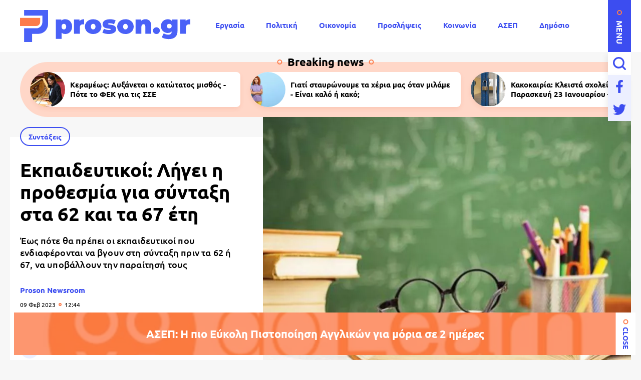

--- FILE ---
content_type: text/html; charset=UTF-8
request_url: https://www.proson.gr/syntaxeis/26024_ekpaideytikoi-ligei-i-prothesmia-gia-syntaxi-sta-62-kai-ta-67-eti
body_size: 12302
content:
<!DOCTYPE html>
<html lang="el" dir="ltr" prefix="content: http://purl.org/rss/1.0/modules/content/  dc: http://purl.org/dc/terms/  foaf: http://xmlns.com/foaf/0.1/  og: http://ogp.me/ns#  rdfs: http://www.w3.org/2000/01/rdf-schema#  schema: http://schema.org/  sioc: http://rdfs.org/sioc/ns#  sioct: http://rdfs.org/sioc/types#  skos: http://www.w3.org/2004/02/skos/core#  xsd: http://www.w3.org/2001/XMLSchema# ">
  <head>
    <link rel="preconnect dns-prefetch" href="https://www.google-analytics.com" crossorigin>
    <link rel="preconnect dns-prefetch" href="https://www.googletagmanager.com" crossorigin>
    <link rel="preconnect dns-prefetch" href="https://www.googletagservices.com" crossorigin>
    <link rel="preconnect dns-prefetch" href="https://securepubads.g.doubleclick.net" crossorigin>
    <link rel="preconnect dns-prefetch" href="https://cdn.onesignal.com" crossorigin>
    <link rel="preload" as="font" href="/themes/custom/proson/fonts/Ubuntu-Regular.woff2" type="font/woff2" crossorigin="anonymous">
    <link rel="preload" as="font" href="/themes/custom/proson/fonts/Ubuntu-Bold.woff2" type="font/woff2" crossorigin="anonymous">
    <meta charset="utf-8" />
<link rel="canonical" href="https://www.proson.gr/syntaxeis/26024_ekpaideytikoi-ligei-i-prothesmia-gia-syntaxi-sta-62-kai-ta-67-eti" />
<meta name="description" content="Έως πότε θα πρέπει οι εκπαιδευτικοί που ενδιαφέρονται να βγουν στη σύνταξη πριν τα 62 ή 67, να υποβάλλουν την παραίτησή τους" />
<meta name="keywords" content="Συντάξεις, Συνταξιοδότηση, Εκπαιδευτικοί" />
<link rel="shortcut icon" href="/themes/custom/proson/favicon.ico" />
<link rel="icon" sizes="16x16" href="/themes/custom/proson/images/favicons/favicon-16x16.png" />
<link rel="icon" sizes="32x32" href="/themes/custom/proson/images/favicons/favicon-32x32.png" />
<link rel="icon" sizes="192x192" href="/themes/custom/proson/images/favicons/android-chrome-192x192.png" />
<link rel="apple-touch-icon" sizes="180x180" href="/themes/custom/proson/images/favicons/apple-touch-icon.png" />
<meta property="og:site_name" content="Proson" />
<meta property="og:title" content="Εκπαιδευτικοί: Λήγει η προθεσμία για σύνταξη στα 62 και τα 67 έτη" />
<meta property="og:description" content="Έως πότε θα πρέπει οι εκπαιδευτικοί που ενδιαφέρονται να βγουν στη σύνταξη πριν τα 62 ή 67, να υποβάλλουν την παραίτησή τους" />
<meta property="og:image" content="https://www.proson.gr/sites/default/files/styles/og_image/public/2023-02/ekpaideutikoi_sintaksi.jpg?itok=qSTwIJ7s" />
<meta property="og:image:width" content="1200" />
<meta property="og:image:height" content="630" />
<meta property="article:section" content="Συντάξεις" />
<meta property="article:tag" content="Συντάξεις" />
<meta property="article:tag" content="Συνταξιοδότηση" />
<meta property="article:tag" content="Εκπαιδευτικοί" />
<meta property="article:published_time" content="2023-02-09T12:44:00+02:00" />
<meta property="article:modified_time" content="2023-02-09T12:44:00+02:00" />
<meta name="twitter:card" content="summary_large_image" />
<meta name="Generator" content="Drupal 9 (https://www.drupal.org)" />
<meta name="MobileOptimized" content="width" />
<meta name="HandheldFriendly" content="true" />
<meta name="viewport" content="width=device-width, initial-scale=1.0" />
<script type="application/ld+json">{
    "@context": "https://schema.org",
    "@graph": [
        {
            "@type": "NewsArticle",
            "articleBody": "\u003Cp\u003E«Τελευταία ευκαιρία» για \u003Ca href=\u0022https://proson.gr/syntaxeis/22131_proori-syntaxi-ti-allazei-symfona-me-ton-neo-nomo\u0022\u003E\u003Cstrong\u003Eπρόωρη συνταξιοδότηση\u003C/strong\u003E\u003C/a\u003E, έως τη \u003Cstrong\u003EΔευτέρα 13 Φεβρουαρίου\u003C/strong\u003E του 2023, έχουν οι \u003Cstrong\u003E\u003Ca href=\u0022https://proson.gr/paideia/23840_ekpaideytikoi-freno-stoys-diorismoys-2023-logo-eklogon\u0022\u003Eεκπαιδευτικοί\u003C/a\u003E \u003C/strong\u003Eπου ενδιαφέρονται να βγουν φέτος στη σύνταξη, υποβάλλοντας την παραίτηση τους.\u003C/p\u003E\n\n\u003Cp\u003EΔυνατότητα για συνταξιοδότηση έχουν όλοι οι εκπαιδευτικοί πρωτοβάθμιας και δευτεροβάθμιας εκπαίδευσης που έχουν θεμελιωμένα δικαιώματα έως την 31/8/2023 και επιθυμούν να αποχωρήσουν από την ενεργό υπηρεσία. Κατά τη στιγμή της υποβολής της αίτησης, πρέπει να πληρούνται οι συνδυαστικές προϋποθέσεις - \u003Cstrong\u003Eχρόνος ασφάλισης\u003C/strong\u003E και \u003Cstrong\u003Eόριο ηλικίας\u003C/strong\u003E - για να μην απορριφθεί η αίτηση.\u003C/p\u003E\n\n\u003Cp\u003EΟι ασφαλισμένοι οι οποίοι μέχρι τις 18/8/2015 είχαν θεμελιωμένα συνταξιοδοτικά δικαιώματα, δηλαδή είχαν συμπληρώσει τόσο τις χρονικές όσο και τις ηλικιακές προϋποθέσεις που κατά περίπτωση απαιτούνται, δεν συνταξιοδοτούνται με τα νέα αυξημένα όρια ηλικίας, αλλά με τα παλαιά, δηλαδή αυτά που ίσχυαν πριν από τις 18/8/2015.\u003C/p\u003E\n\n\u003Cp\u003EΣυνεπώς, οι εκπαιδευτικοί, στην περίπτωση αυτή, εξαιρούνται ως προς τις μεταβολές των ορίων ηλικίας και μπορούν, υπό προϋποθέσεις, να υποβάλουν αίτηση για σύνταξη, αποφεύγοντας μάλιστα τα \u003Cstrong\u003E62 και τα 67\u003C/strong\u003E.\u003C/p\u003E\n\n\u003Cp\u003EΌσοι αποχωρήσουν θα μπορούν να λαμβάνουν μετά την 1/9/2023 την προσωρινή σύνταξη που θα ανέρχεται στο 50% των συντάξιμων αποδοχών του 2011 ενώ θα περιμένουν από 4 - 12 μήνες για την έκδοση οριστικής απόφασης με το μοντέλο της ψηφιακής σύνταξης. Όσοι υποβάλλουν τη σχετική αίτηση παραίτησης μπορούν, αν αλλάξουν γνώμη, να προβούν σε ανάκληση αυτής εντός 1 μήνα.\u003C/p\u003E",
            "headline": "Εκπαιδευτικοί: Λήγει η προθεσμία για σύνταξη στα 62 και τα 67 έτη",
            "name": "Εκπαιδευτικοί: Λήγει η προθεσμία για σύνταξη στα 62 και τα 67 έτη",
            "about": [
                "\u003Ca href=\u0022/syntaxeis\u0022 hreflang=\u0022el\u0022\u003EΣυντάξεις\u003C/a\u003E",
                "\u003Ca href=\u0022/tags/syntaxiodotisi\u0022 hreflang=\u0022el\u0022\u003EΣυνταξιοδότηση\u003C/a\u003E",
                "\u003Ca href=\u0022/tags/ekpaideytikoi\u0022 hreflang=\u0022el\u0022\u003EΕκπαιδευτικοί\u003C/a\u003E"
            ],
            "description": "Έως πότε θα πρέπει οι εκπαιδευτικοί που ενδιαφέρονται να βγουν στη σύνταξη πριν τα 62 ή 67, να υποβάλλουν την παραίτησή τους",
            "image": {
                "@type": "ImageObject",
                "representativeOfPage": "True",
                "url": "https://www.proson.gr/sites/default/files/styles/og_image/public/2023-02/ekpaideutikoi_sintaksi.jpg?itok=qSTwIJ7s",
                "width": "1200",
                "height": "630"
            },
            "datePublished": "2023-02-09T12:44:00+0200",
            "dateModified": "2023-02-09T12:44:00+0200",
            "author": {
                "@type": "Person",
                "name": "Proson Newsroom",
                "url": "\u003Ca href=\u0022/authors/proson-newsroom\u0022 hreflang=\u0022el\u0022\u003EProson Newsroom\u003C/a\u003E"
            },
            "publisher": {
                "@type": "Organization",
                "@id": "https://www.proson.gr/#organization",
                "name": "Proson",
                "url": "https://www.proson.gr/",
                "sameAs": "https://www.facebook.com/prosongr",
                "logo": {
                    "@type": "ImageObject",
                    "url": "https://www.proson.gr//themes/custom/proson/images/logo-510x60.png",
                    "width": "510",
                    "height": "60"
                }
            },
            "mainEntityOfPage": "https://www.proson.gr/syntaxeis/26024_ekpaideytikoi-ligei-i-prothesmia-gia-syntaxi-sta-62-kai-ta-67-eti"
        },
        {
            "@type": "Organization",
            "@id": "https://www.proson.gr/#organization",
            "name": "Proson",
            "url": "https://www.proson.gr/",
            "logo": {
                "@type": "ImageObject",
                "url": "https://www.proson.gr//themes/custom/proson/images/logo-510x60.png",
                "width": "510",
                "height": "60"
            }
        },
        {
            "@type": "WebPage",
            "@id": "https://www.proson.gr/#webpage",
            "breadcrumb": {
                "@type": "BreadcrumbList",
                "itemListElement": [
                    {
                        "@type": "ListItem",
                        "position": 1,
                        "name": "Αρχική",
                        "item": "https://www.proson.gr/"
                    },
                    {
                        "@type": "ListItem",
                        "position": 2,
                        "name": "Συντάξεις",
                        "item": "https://www.proson.gr/syntaxeis"
                    }
                ]
            },
            "description": "Έως πότε θα πρέπει οι εκπαιδευτικοί που ενδιαφέρονται να βγουν στη σύνταξη πριν τα 62 ή 67, να υποβάλλουν την παραίτησή τους"
        }
    ]
}</script>
<link rel="revision" href="https://www.proson.gr/syntaxeis/26024_ekpaideytikoi-ligei-i-prothesmia-gia-syntaxi-sta-62-kai-ta-67-eti" />
<link rel="amphtml" href="https://www.proson.gr/syntaxeis/26024_ekpaideytikoi-ligei-i-prothesmia-gia-syntaxi-sta-62-kai-ta-67-eti?amp" />

    <title>Εκπαιδευτικοί: Λήγει η προθεσμία για σύνταξη στα 62 και τα 67 έτη | Proson</title>
    <link rel="stylesheet" media="all" href="/sites/default/files/css/css_0qXHHPgxacVYZr4NvEaLYaZlPquPFsjtV6kpwShSUCo.css" />

    
    <script>

      function gtag() {
        dataLayer.push(arguments);
      }

      (function(w,d,s,l,i){w[l]=w[l]||[];w[l].push({'gtm.start':
          new Date().getTime(),event:'gtm.js'});var f=d.getElementsByTagName(s)[0],
        j=d.createElement(s),dl=l!='dataLayer'?'&l='+l:'';j.async=true;j.src=
        'https://www.googletagmanager.com/gtm.js?id='+i+dl;f.parentNode.insertBefore(j,f);
      })(window,document,'script','dataLayer','GTM-WHKPRKP');

      window.dataLayer = window.dataLayer || [];

      gtag("consent", "default", {
        ad_user_data: "denied",
        ad_personalization: "denied",
        ad_storage: "denied",
        analytics_storage: "denied",
        functionality_storage: "denied",
        personalization_storage: "denied",
        security_storage: "granted",
      });

    </script>

    <script>
      (function() {
        var script = document.createElement('script');
        script.src = 'https://unpkg.com/web-vitals@3/dist/web-vitals.attribution.iife.js';
        script.onload = function() {
          webVitals.onCLS(sendToGoogleAnalytics);
        }
        document.head.appendChild(script);

        function sendToGoogleAnalytics(data) {
          switch (data.name) {
            case 'CLS':
              if (data.attribution.largestShiftTarget && data.delta > 0.1) {
                window.dataLayer = window.dataLayer || [];
                window.dataLayer.push({
                  'event': 'Web Vitals',
                  'category': 'CLS',
                  'action': data.attribution.largestShiftTarget,
                  'label': data.delta.toFixed(2)
                });
              }
              break;
          }
        }
      }())
    </script>

    

          <script>
        window.googletag = window.googletag || {} 
        window.googletag.cmd = window.googletag.cmd || []
        googletag.cmd.push(function() {

          var billboard = googletag.sizeMapping()
            .addSize([0, 0], [[300,250]])
            .addSize([360,0], [[300,250],[336,280]])
            .addSize([768, 0], [[728,90]])
            .addSize([1024, 0],[[970,250],[970,90],[728,90]])
            .build();

          var leaderboard = googletag.sizeMapping()
            .addSize([0, 0], [[300,250]])
            .addSize([360,0], [[300,250],[336,280]])
            .addSize([768, 0], [[728,90]])
            .build();

          var sidebar = googletag.sizeMapping()
            .addSize([0, 0], [])
            .addSize([360,0], [])
            .addSize([768, 0], [[300,250],[300,600]])
            .build();

          var sidebar_sm = googletag.sizeMapping()
            .addSize([0, 0], [])
            .addSize([360,0], [])
            .addSize([768, 0], [[300,250]])
            .build();

          var article_end = googletag.sizeMapping()
            .addSize([0, 0], [[300,250]])
            .addSize([360,0], [[300,250],[336,280]])
            .addSize([768, 0], [[728,90]])
            .build();

          
          googletag.defineSlot('/63410456/proson.gr/leaderboard_1', [[970,250],[728,90],[300,250],[336,280]], 'leaderboard_1').defineSizeMapping(leaderboard).addService(googletag.pubads());
          googletag.defineSlot('/63410456/proson.gr/article_end', [[728,90],[336,280],[300,250]], 'article_end').defineSizeMapping(article_end).addService(googletag.pubads());
          
                    googletag.pubads().setTargeting('nid', ["26024"]);
                    googletag.pubads().setTargeting('category', ["syntaxeis"]);
          
          googletag.pubads().setCentering(true);
          googletag.pubads().disableInitialLoad();
          googletag.pubads().enableSingleRequest();
          googletag.enableServices();
        });
      </script>
    
  <script src="//cdn.orangeclickmedia.com/tech/proson.gr_v2/ocm.js" async="async"></script>
  </head>
  <body>
        <noscript><iframe src="https://www.googletagmanager.com/ns.html?id=GTM-WHKPRKP"
                      height="0" width="0" style="display:none;visibility:hidden"></iframe></noscript>
        
      <div class="page">

  <header>
  <div class="container container--header">

    <section class="header__top">
      <span class="menu-trigger js-menu-trigger">MENU</span>
      
      <a class="logo" href="/">
        <img class="logo__default" src="/themes/custom/proson/images/logo.svg" width="340" height="64" alt="Proson logo" />
        <img class="logo__white" src="/themes/custom/proson/images/logo-white.svg" width="340" height="64" alt="Proson white logo" loading="lazy" />
      </a>

      <ul class="main-menu">
        

    
          <li><a href="/ergasia" data-drupal-link-system-path="taxonomy/term/20">Εργασία</a></li>
          <li><a href="/politiki" data-drupal-link-system-path="taxonomy/term/47">Πολιτική</a></li>
          <li><a href="/oikonomia" data-drupal-link-system-path="taxonomy/term/15">Οικονομία</a></li>
          <li><a href="/tags/proslipseis" data-drupal-link-system-path="taxonomy/term/67">Προσλήψεις</a></li>
          <li><a href="/koinonia" data-drupal-link-system-path="taxonomy/term/48">Κοινωνία</a></li>
          <li><a href="/ergasia/asep" data-drupal-link-system-path="taxonomy/term/22">ΑΣΕΠ</a></li>
          <li><a href="/dimosio" data-drupal-link-system-path="taxonomy/term/33">Δημόσιο</a></li>
          <li><a href="/syntaxeis" data-drupal-link-system-path="taxonomy/term/37">Συντάξεις</a></li>
    
  


      </ul>

      <div class="header__search">

        <form action="/search" method="get" class="header__search-form js-header__search-form">
          <div class="form-item">
            <input placeholder="Τι ψάχνετε;" type="text" name="keywords" value="" size="15" maxlength="128">
          </div>
          <button type="submit" value="Αναζήτηση">
            <span>Αναζήτηση</span>
            <svg class="header__search-open js-header__search-open"><use xlink:href="/themes/custom/proson/images/sprite.svg#search"></use></svg>
          </button>
        </form>
        <svg class="header__search-close js-header__search-close"><use xlink:href="/themes/custom/proson/images/sprite.svg#close"></use></svg>

      </div>

      <ul class="header__social-list">
        <li>
          <a href="https://www.facebook.com/prosongr/" class="header__social-link">
            <span>Facebook</span>
            <svg><use xlink:href="/themes/custom/proson/images/sprite.svg#facebook"></use></svg>
          </a>
        </li>
        <li>
          <a href="https://twitter.com/prosongr" target="_blank" class="header__social-link">
            <span>Twitter</span>
            <svg><use xlink:href="/themes/custom/proson/images/sprite.svg#twitter"></use></svg>
          </a>
        </li>
      </ul>   

    </section>

    <section class="header__bottom">

      <nav class="expanded-menu-wrap">
        <ul class="expanded-menu">
                                <li class="expanded-menu__item">
              <a href="/agrotika">Αγροτικά</a>
                          </li>
                      <li class="expanded-menu__item">
              <a href="/koinonia">Κοινωνία</a>
                          </li>
                      <li class="expanded-menu__item">
              <a href="/kosmos">Κόσμος</a>
                          </li>
                      <li class="expanded-menu__item">
              <a href="/politiki">Πολιτική</a>
                          </li>
                      <li class="expanded-menu__item">
              <a href="/paideia">Παιδεία</a>
                              <svg><use xlink:href="/themes/custom/proson/images/sprite.svg#plus"></use></svg>
                <ul>
                                      <li><a href="/paideia/seminaria">Σεμινάρια</a></li>
                                      <li><a href="/paideia/panellinies">Πανελλήνιες</a></li>
                                      <li><a href="/paideia/katartisi">Κατάρτιση</a></li>
                                  </ul>
                          </li>
                      <li class="expanded-menu__item">
              <a href="/oikonomia">Οικονομία</a>
                              <svg><use xlink:href="/themes/custom/proson/images/sprite.svg#plus"></use></svg>
                <ul>
                                      <li><a href="/oikonomia/forologia">Φορολογία</a></li>
                                      <li><a href="/oikonomia/trapezes">Τράπεζες</a></li>
                                      <li><a href="/oikonomia/espa"> ΕΣΠΑ</a></li>
                                      <li><a href="/oikonomia/epidomata">Επιδόματα</a></li>
                                  </ul>
                          </li>
                      <li class="expanded-menu__item">
              <a href="/gnomes">Γνώμες</a>
                          </li>
                      <li class="expanded-menu__item">
              <a href="/ergasia">Εργασία</a>
                              <svg><use xlink:href="/themes/custom/proson/images/sprite.svg#plus"></use></svg>
                <ul>
                                      <li><a href="/ergasia/oaed"> ΟΑΕΔ</a></li>
                                      <li><a href="/ergasia/prokiryxeis">Προκηρύξεις</a></li>
                                      <li><a href="/ergasia/asep">ΑΣΕΠ</a></li>
                                      <li><a href="/ergasia/voucher">Voucher</a></li>
                                  </ul>
                          </li>
                      <li class="expanded-menu__item">
              <a href="/epiheiriseis">Επιχειρήσεις</a>
                              <svg><use xlink:href="/themes/custom/proson/images/sprite.svg#plus"></use></svg>
                <ul>
                                      <li><a href="/epiheiriseis/naytilia">Ναυτιλία</a></li>
                                      <li><a href="/epiheiriseis/espa"> ΕΣΠΑ</a></li>
                                      <li><a href="/epiheiriseis/energeia">Ενέργεια</a></li>
                                      <li><a href="/epiheiriseis/agores-akiniton">Αγορές Ακινήτων</a></li>
                                  </ul>
                          </li>
                      <li class="expanded-menu__item">
              <a href="/dikaiologitika">Δικαιολογητικά</a>
                          </li>
                      <li class="expanded-menu__item">
              <a href="/dimosio">Δημόσιο</a>
                          </li>
                      <li class="expanded-menu__item">
              <a href="/syntaxeis">Συντάξεις</a>
                          </li>
                  </ul>
        
              </nav>

      <section class="common common--header">

        <div class="common__social">
          <svg><use xlink:href="/themes/custom/proson/images/sprite.svg#proson-symbol"></use></svg>
          <ul class="common__social-list">
            <li>
              <a href="https://www.facebook.com/prosongr/" class="common__social-link">
                <span>Facebook</span>
                <svg><use xlink:href="/themes/custom/proson/images/sprite.svg#facebook"></use></svg>
              </a>
            </li>
            <li>
              <a href="https://twitter.com/prosongr" class="common__social-link">
                <span>Twitter</span>
                <svg><use xlink:href="/themes/custom/proson/images/sprite.svg#twitter"></use></svg>
              </a>
            </li>
          </ul>   
        </div>

        <div class="common__secondary-menu">
          <ul>
            

        <ul class="footer__secondary-menu">
              <li><a href="/oroi-hrisis" data-drupal-link-system-path="node/11261">ΟΡΟΙ ΧΡΗΣΗΣ</a></li>
              <li><a href="/politiki-aporritoy" data-drupal-link-system-path="node/11262">ΠΟΛΙΤΙΚΗ ΑΠΟΡΡΗΤΟΥ</a></li>
              <li><a href="/contact" data-drupal-link-system-path="contact">ΕΠΙΚΟΙΝΩΝΙΑ</a></li>
          </ul>
  


          </ul>
          <div class="copyrights">&copy;2026 proson.gr</div>
          <a href="https://www.pixual.co/" class="pixual">
            <img src="/themes/custom/proson/images/pixual.svg" width="90" height="24" alt="Pixual logo" />
          </a>
        </div>

        <div class="common__tags-wrap">
          <div class="common__tags">
            <h4>Δημοφιλή Tag</h4>
                                      <ul>
                                  <li>
                    <a href="/tags/proslipseis" class="default-cat default-cat--revert">Προσλήψεις</a>
                  </li>
                                  <li>
                    <a href="/tags/theseis-ergasias" class="default-cat default-cat--revert">Θέσεις εργασίας</a>
                  </li>
                                  <li>
                    <a href="/tags/aytodioikisi" class="default-cat default-cat--revert">Αυτοδιοίκηση</a>
                  </li>
                                  <li>
                    <a href="/tags/idiotikos-tomeas" class="default-cat default-cat--revert">Ιδιωτικός τομέας</a>
                  </li>
                                  <li>
                    <a href="/tags/koinoniko-merisma" class="default-cat default-cat--revert">Κοινωνικό Μέρισμα</a>
                  </li>
                              </ul>
            
          </div>
        </div>

        <div class="newsletter">
          <h4>Newsletter</h4>
          <div class="newsletter__text">
            Με την εγγραφή σας μπορείτε να λαμβάνετε την ηλεκτρονική έκδοση της εφημερίδας δωρεάν στο e-mail σας.
          </div>
          <span id="webform-submission-newsletter-node-26024-form-ajax-content"></span><div id="webform-submission-newsletter-node-26024-form-ajax" class="webform-ajax-form-wrapper" data-effect="fade" data-progress-type="throbber"><form class="webform-submission-form webform-submission-add-form webform-submission-newsletter-form webform-submission-newsletter-add-form webform-submission-newsletter-node-26024-form webform-submission-newsletter-node-26024-add-form newsletter__form js-webform-details-toggle webform-details-toggle" data-drupal-selector="webform-submission-newsletter-node-26024-add-form" action="/syntaxeis/26024_ekpaideytikoi-ligei-i-prothesmia-gia-syntaxi-sta-62-kai-ta-67-eti" method="post" id="webform-submission-newsletter-node-26024-add-form" accept-charset="UTF-8">
  
  <div class="js-form-item form-item js-form-type-email form-item-e-mail js-form-item-e-mail">
        <input data-drupal-selector="edit-e-mail" type="email" id="edit-e-mail" name="e_mail" value="" size="60" maxlength="254" placeholder="E-mail" class="form-email required" required="required" aria-required="true" />

        <label for="edit-e-mail" class="option js-form-required form-required">E-mail</label>
      </div>
  <input class="webform-button--submit main-btn button button--primary js-form-submit form-submit" data-drupal-selector="edit-actions-submit" data-disable-refocus="true" type="submit" id="edit-actions-submit" name="op" value="Εγγραφή" />


<input autocomplete="off" data-drupal-selector="form-ytxzsi4hsygbieh-pdy0gkbbkvqwaimadsx-y-64tlw" type="hidden" name="form_build_id" value="form-YtXzSi4hSygBIeh_Pdy0gkbbkvqwAiMAdsX_y-64Tlw" />
<input data-drupal-selector="edit-webform-submission-newsletter-node-26024-add-form" type="hidden" name="form_id" value="webform_submission_newsletter_node_26024_add_form" />


  
</form>
</div>
          <svg><use xlink:href="/themes/custom/proson/images/sprite.svg#newsletter-grid"></use></svg>
        </div>

      </section>
    </section>

  </div>
</header>

  
  <main class="container container--main">
                <section class="breaking-teasers">
    <h3 class="breaking-teasers__title">Breaking news</h3>

    <div class="breaking-teasers__container">
                <div class="breaking-teasers__wrap">
          
      <article class="breaking-teaser">
        <a href="/kosmos/79408_kerameos-ayxanetai-o-katotatos-misthos-pote-fek-gia-tis-sse">
                      <figure>
                    <img src="/sites/default/files/styles/square_small/public/2026-01/keramews-15.jpg.webp?itok=S_7A0H2P" width="140" height="140" alt="Κεραμέως: Αυξάνεται ο κατώτατος μισθός - Πότε το ΦΕΚ για τις ΣΣΕ" loading="lazy" typeof="foaf:Image" />





            </figure>
                    <h4 class="breaking-teaser__title">Κεραμέως: Αυξάνεται ο κατώτατος μισθός - Πότε το ΦΕΚ για τις ΣΣΕ</h4>
        </a>
      </article>

          
      <article class="breaking-teaser">
        <a href="/koinonia/79435_giati-stayronoyme-ta-heria-mas-otan-milame-einai-kalo-i-kako">
                      <figure>
                    <img src="/sites/default/files/styles/square_small/public/2026-01/stavrwmena-xeria.jpg.webp?itok=aCmXVJ0c" width="140" height="140" alt="Γιατί σταυρώνουμε τα χέρια μας όταν μιλάμε - Είναι καλό ή κακό;" loading="lazy" typeof="foaf:Image" />





            </figure>
                    <h4 class="breaking-teaser__title">Γιατί σταυρώνουμε τα χέρια μας όταν μιλάμε - Είναι καλό ή κακό;</h4>
        </a>
      </article>

          
      <article class="breaking-teaser">
        <a href="/paideia/79425_kakokairia-kleista-sholeia-kai-tin-paraskeyi-23-ianoyarioy-oi-periohes">
                      <figure>
                    <img src="/sites/default/files/styles/square_small/public/2026-01/sholeio-kleisto.jpg.webp?itok=oOdANN3V" width="140" height="140" alt="σχολείο" loading="lazy" typeof="foaf:Image" />





            </figure>
                    <h4 class="breaking-teaser__title">Κακοκαιρία: Κλειστά σχολεία και την Παρασκευή 23 Ιανουαρίου – Οι περιοχές</h4>
        </a>
      </article>

          
      <article class="breaking-teaser">
        <a href="/ergasia/asep/79371_asep-erhetai-kai-i-7k-toy-2026-1700-monimes-theseis-ye-sto-dimosio">
                      <figure>
                    <img src="/sites/default/files/styles/square_small/public/2026-01/asep-96.jpg.webp?itok=6kxWYUCl" width="140" height="140" alt="ΑΣΕΠ: Έρχεται και η «7Κ» του 2026 - 1.700 μόνιμες θέσεις ΥΕ στο Δημόσιο" loading="lazy" typeof="foaf:Image" />





            </figure>
                    <h4 class="breaking-teaser__title">ΑΣΕΠ: Έρχεται και η «7Κ» του 2026 - 1.700 μόνιμες θέσεις ΥΕ στο Δημόσιο</h4>
        </a>
      </article>

      </div>

    </div>

  </section>

  


    
                    <article class="article">
        
  <section class="article__top">

          <figure class="article__cover">
              <img src="/sites/default/files/styles/article/public/2023-02/ekpaideutikoi_sintaksi.jpg.webp?itok=6kCADNv1" width="736" height="552" alt="Λήγει η προθεσμία για σύνταξη στα 62 και τα 67" typeof="foaf:Image" />





      </figure>
    
    <div class="article__info">
                        <a class="default-cat" href="/syntaxeis">Συντάξεις</a>
                    <h1>
        Εκπαιδευτικοί: Λήγει η προθεσμία για σύνταξη στα 62 και τα 67 έτη
      </h1>
              <div class="default-summary js-font-resize">
          Έως πότε θα πρέπει οι εκπαιδευτικοί που ενδιαφέρονται να βγουν στη σύνταξη πριν τα 62 ή 67, να υποβάλλουν την παραίτησή τους
        </div>
                    <div class="article__author">
          <a href="/authors/proson-newsroom">
            Proson Newsroom
          </a>
        </div>
            <time class="default-date" datetime="2023-02-09T12:44:00+02:00">09 Φεβ 2023 <span>12:44</span></time>
    </div>

  </section>

  <section class="article__bottom">

    <div class="article__actions-wrap">
      <div class="article__actions js-article-actions">

        <div class="social-action">
          <span class="social-action__trigger js-action-share-trigger">
            <svg><use xlink:href="/themes/custom/proson/images/sprite.svg#share"></use></svg>
          </span>
          <ul>
            <li>
              <a href="https://www.facebook.com/sharer.php?u=https://www.proson.gr/syntaxeis/26024_ekpaideytikoi-ligei-i-prothesmia-gia-syntaxi-sta-62-kai-ta-67-eti">
                <span>Facebook</span>
                <svg><use xlink:href="/themes/custom/proson/images/sprite.svg#facebook"></use></svg>
              </a>
            </li>
            <li>
              <a href="https://twitter.com/share?text=%CE%95%CE%BA%CF%80%CE%B1%CE%B9%CE%B4%CE%B5%CF%85%CF%84%CE%B9%CE%BA%CE%BF%CE%AF%3A%20%CE%9B%CE%AE%CE%B3%CE%B5%CE%B9%20%CE%B7%20%CF%80%CF%81%CE%BF%CE%B8%CE%B5%CF%83%CE%BC%CE%AF%CE%B1%20%CE%B3%CE%B9%CE%B1%20%CF%83%CF%8D%CE%BD%CF%84%CE%B1%CE%BE%CE%B7%20%CF%83%CF%84%CE%B1%2062%20%CE%BA%CE%B1%CE%B9%20%CF%84%CE%B1%2067%20%CE%AD%CF%84%CE%B7&url=https://www.proson.gr/syntaxeis/26024_ekpaideytikoi-ligei-i-prothesmia-gia-syntaxi-sta-62-kai-ta-67-eti">
                <span>Twitter</span>
                <svg><use xlink:href="/themes/custom/proson/images/sprite.svg#twitter"></use></svg>
              </a>
            </li>
            <li>
              <a href="viber://forward?text=https://www.proson.gr/syntaxeis/26024_ekpaideytikoi-ligei-i-prothesmia-gia-syntaxi-sta-62-kai-ta-67-eti">
                <span>Viber</span>
                <svg><use xlink:href="/themes/custom/proson/images/sprite.svg#viber"></use></svg>
              </a>
            </li>
            <li>
              <a href="whatsapp://send?text=https://www.proson.gr/syntaxeis/26024_ekpaideytikoi-ligei-i-prothesmia-gia-syntaxi-sta-62-kai-ta-67-eti">
                <span>WhatsApp</span>
                <svg><use xlink:href="/themes/custom/proson/images/sprite.svg#whatsapp"></use></svg>
              </a>
            </li>
            <li>
              <span class="social-action__copy js-action-copy">
                <span>Copy</span>
                <svg><use xlink:href="/themes/custom/proson/images/sprite.svg#url"></use></svg>
              </span>
            </li>
            <li>
              <a href="/cdn-cgi/l/email-protection#[base64]">
                <span>E-mail</span>
                <svg><use xlink:href="/themes/custom/proson/images/sprite.svg#e-mail"></use></svg>
              </a>
            </li>
          </ul>
        </div>

        <div class="font-action">
          <span class="font-action__trigger js-action-font-trigger">A</span>
          <ul>
            <li class="font-action__btn font-action__btn--increase js-action-font-increase">
              <svg><use xlink:href="/themes/custom/proson/images/sprite.svg#increase-size-desktop"></use></svg>
              <svg><use xlink:href="/themes/custom/proson/images/sprite.svg#increase-size-mobile"></use></svg> 
            </li>
            <li class="font-action__btn font-action__btn--dicrease js-action-font-decrease">
              <svg><use xlink:href="/themes/custom/proson/images/sprite.svg#dicrease-size-desktop"></use></svg>
              <svg><use xlink:href="/themes/custom/proson/images/sprite.svg#dicrease-size-mobile"></use></svg>
            </li>
          </ul>
        </div>

        <section class="related-action">
          <span class="related-action__trigger js-action-related-trigger">
            Σχετικά Άρθρα
            <svg><use xlink:href="/themes/custom/proson/images/sprite.svg#plus"></use></svg>
          </span>
          <div class="related-action__articles">
              <div class="default-teasers">
    
                    
                          
      <article class="default-teaser">
        <a href="/syntaxeis/79417_dimosio-poioi-mporoyn-na-ergastoyn-kai-meta-ti-syntaxi">
                                                    <span class="default-cat">Συντάξεις</span>
                                              <time class="default-date" datetime="2026-01-22T11:25:39+02:00">22 Ιαν 2026 <span>11:25</span></time>
                    <h4>
            Δημόσιο: Ποιοι μπορούν να εργαστούν και μετά τη σύνταξη
          </h4>
                      <div class="default-summary">
              Ποιοι δημόσιοι υπάλληλοι μπορούν να συνεχίσουν να εργάζονται και μετά τη συνταξιοδότησή τους
            </div>
                  </a>
      </article>

    
                    
                          
      <article class="default-teaser">
        <a href="/syntaxeis/79410_syntaxeis-febroyarioy-2026-pote-plironontai-kai-ti-ora">
                                                    <span class="default-cat">Συντάξεις</span>
                                              <time class="default-date" datetime="2026-01-22T10:36:22+02:00">22 Ιαν 2026 <span>10:36</span></time>
                    <h4>
            Συντάξεις Φεβρουαρίου 2026: Πότε πληρώνονται και τι ώρα
          </h4>
                      <div class="default-summary">
              Πότε θα καταβληθούν οι κύριες και επικουρικές συντάξεις Φεβρουαρίου 2026
            </div>
                  </a>
      </article>

      </div>


          </div>
          
        </section>

      </div>
    </div>

    <section class="article__main">

              <div id="leaderboard_1" class="adv adv--full">
          <script data-cfasync="false" src="/cdn-cgi/scripts/5c5dd728/cloudflare-static/email-decode.min.js"></script><script>
            googletag.cmd.push(function() {
              googletag.display("leaderboard_1");
            });
          </script>
        </div>
      
      <div class="article__body js-font-resize">
          <p>«Τελευταία ευκαιρία» για <a href="https://proson.gr/syntaxeis/22131_proori-syntaxi-ti-allazei-symfona-me-ton-neo-nomo"><strong>πρόωρη συνταξιοδότηση</strong></a>, έως τη <strong>Δευτέρα 13 Φεβρουαρίου</strong> του 2023, έχουν οι <strong><a href="https://proson.gr/paideia/23840_ekpaideytikoi-freno-stoys-diorismoys-2023-logo-eklogon">εκπαιδευτικοί</a> </strong>που ενδιαφέρονται να βγουν φέτος στη σύνταξη, υποβάλλοντας την παραίτηση τους.</p>

<p>Δυνατότητα για συνταξιοδότηση έχουν όλοι οι εκπαιδευτικοί πρωτοβάθμιας και δευτεροβάθμιας εκπαίδευσης που έχουν θεμελιωμένα δικαιώματα έως την 31/8/2023 και επιθυμούν να αποχωρήσουν από την ενεργό υπηρεσία. Κατά τη στιγμή της υποβολής της αίτησης, πρέπει να πληρούνται οι συνδυαστικές προϋποθέσεις - <strong>χρόνος ασφάλισης</strong> και <strong>όριο ηλικίας</strong> - για να μην απορριφθεί η αίτηση.</p>

<p>Οι ασφαλισμένοι οι οποίοι μέχρι τις 18/8/2015 είχαν θεμελιωμένα συνταξιοδοτικά δικαιώματα, δηλαδή είχαν συμπληρώσει τόσο τις χρονικές όσο και τις ηλικιακές προϋποθέσεις που κατά περίπτωση απαιτούνται, δεν συνταξιοδοτούνται με τα νέα αυξημένα όρια ηλικίας, αλλά με τα παλαιά, δηλαδή αυτά που ίσχυαν πριν από τις 18/8/2015.</p>

<p>Συνεπώς, οι εκπαιδευτικοί, στην περίπτωση αυτή, εξαιρούνται ως προς τις μεταβολές των ορίων ηλικίας και μπορούν, υπό προϋποθέσεις, να υποβάλουν αίτηση για σύνταξη, αποφεύγοντας μάλιστα τα <strong>62 και τα 67</strong>.</p>

<p>Όσοι αποχωρήσουν θα μπορούν να λαμβάνουν μετά την 1/9/2023 την προσωρινή σύνταξη που θα ανέρχεται στο 50% των συντάξιμων αποδοχών του 2011 ενώ θα περιμένουν από 4 - 12 μήνες για την έκδοση οριστικής απόφασης με το μοντέλο της ψηφιακής σύνταξης. Όσοι υποβάλλουν τη σχετική αίτηση παραίτησης μπορούν, αν αλλάξουν γνώμη, να προβούν σε ανάκληση αυτής εντός 1 μήνα.</p>

      </div>

      
      
                
                                                  

          <section class="sponsor-teasers">
          
      <article class="sponsor-teaser">
        <a href="https://www.proson.gr/dikaiologitika/2234_asep-i-pio-eykoli-pistopoiisi-agglikon-gia-moria-se-2-imeres?utm_source=proson.gr&amp;utm_medium=referral&amp;utm_campaign=%CE%A0%CE%B9%CF%83%CF%84%CE%BF%CF%80%CE%BF%CE%AF%CE%B7%CF%83%CE%B7+%CE%91%CE%B3%CE%B3%CE%BB%CE%B9%CE%BA%CF%8E%CE%BD&amp;utm_term=promo+box&amp;utm_content=promo+box" target="_blank">
          <h4 class="sponsor-teaser__title">
            ΑΣΕΠ: Πιστοποίηση Αγγλικών σε μόνο 2 ημέρες στα χέρια σας
          </h4>
                      <figure class="sponsor-teaser__cover">
                    <img src="/sites/default/files/styles/sponsor_teaser/public/2023-03/asep-typografeio-.jpg.webp?itok=wjFbD-Tq" width="590" height="250" alt="ΑΣΕΠ" loading="lazy" typeof="foaf:Image" />





            </figure>
                            </a>
      </article>

          
      <article class="sponsor-teaser">
        <a href="https://www.proson.gr/ergasia/asep/71343_i-pistopoiisi-ypologiston-einai-typiko-proson-gia-asep-se-2-imeres-sta-heria-sas" target="_blank">
          <h4 class="sponsor-teaser__title">
            Η πιο Εύκολη Πιστοποίηση Υπολογιστών για ΑΣΕΠ σε 2 μέρες στα χέρια σου
          </h4>
                      <figure class="sponsor-teaser__cover">
                    <img src="/sites/default/files/styles/sponsor_teaser/public/2021-11/goLearn-Logo-Color.png.webp?itok=_gZ88JOn" width="590" height="250" alt="Golearn Logo" loading="lazy" typeof="foaf:Image" />





            </figure>
                            </a>
      </article>

      </section>




      
      <a href="https://news.google.com/publications/CAAqBwgKMP7Yugswi_TRAw" class="gnews" target="_blank" rel="noopener noreferrer nofollow">
        <img src="/themes/custom/proson/images/gnews.svg" width="60" height="49" alt="Google News">
        <span>Ακολουθήστε το Proson στo Google News</span>
      </a>

      <div id="ocm-outbrain-feed"></div>

      <section class="simple-teasers-wrap">
        <h3>Δημοφιλείς Ειδήσεις</h3>
          <div class="simple-teasers">
          
      <article class="simple-teaser">
        <a href="/ergasia/asep/79371_asep-erhetai-kai-i-7k-toy-2026-1700-monimes-theseis-ye-sto-dimosio">
          <h4>
            ΑΣΕΠ: Έρχεται και η «7Κ» του 2026 - 1.700 μόνιμες θέσεις ΥΕ στο Δημόσιο
          </h4>
        </a>
      </article>

          
      <article class="simple-teaser">
        <a href="/ergasia/79412_theseis-empeiron-tilefonikon-ekprosopon-me-ypsiles-amoibes-apo-megalo-ekpaideytiko">
          <h4>
            Θέσεις έμπειρων τηλεφωνικών εκπροσώπων με υψηλές αμοιβές από μεγάλο Εκπαιδευτικό οργανισμό
          </h4>
        </a>
      </article>

          
      <article class="simple-teaser">
        <a href="/ergasia/asep/79414_asep-amesa-300-monimes-proslipseis-me-apolytirio-gymnasioy">
          <h4>
            ΑΣΕΠ: Άμεσα 300 μόνιμες προσλήψεις με απολυτήριο γυμνασίου
          </h4>
        </a>
      </article>

          
      <article class="simple-teaser">
        <a href="/oikonomia/epidomata/79429_pos-tha-parete-epidoma-200-eyro-apo-ton-eopyy">
          <h4>
            Πώς θα πάρετε επίδομα 200 ευρώ από τον ΕΟΠΥΥ
          </h4>
        </a>
      </article>

      </div>

      </section>

              <div id="article_end" class="adv adv--full">
          <script>
            googletag.cmd.push(function() {
              googletag.display("article_end");
            });
          </script>
        </div>
      
              <section class="article__tags-wrap">
          <h3>Tags</h3>
          <div class="article__tags">
                          <a class="default-cat" href="/tags/syntaxiodotisi">Συνταξιοδότηση</a>
                          <a class="default-cat" href="/tags/ekpaideytikoi">Εκπαιδευτικοί</a>
                      </div>
        </section>
            
    </section>

  </section>
  
</article>

        <section class="promo-section promo-section--gray">
  <div class="title-section">
    <h2 class="title-section__title">
      <a href="/syntaxeis">
        Συντάξεις
        <svg><use xlink:href="/themes/custom/proson/images/sprite.svg#arrow"></use></svg>
      </a>
    </h2>
          </div>
          <div class="one-three-teasers">

                
                          
              <article class="promo-teaser js-height-controller">
          <a href="/syntaxeis/79417_dimosio-poioi-mporoyn-na-ergastoyn-kai-meta-ti-syntaxi">
                          <figure>
                      <img src="/sites/default/files/styles/default_big/public/2026-01/dimosio-4.jpg.webp?itok=AxsJn2V_" width="580" height="326" alt="Δημόσιο: Αυτοί οι υπάλληλοι μπορούν να συνεχίσουν να εργάζονται και μετά τη σύνταξη" loading="lazy" typeof="foaf:Image" />





              </figure>
                        <div class="promo-teaser__body">
              <time class="default-date" datetime="2026-01-22T11:25:39+02:00">22 Ιαν 2026 <span>11:25</span></time>
              <h4>Δημόσιο: Ποιοι μπορούν να εργαστούν και μετά τη σύνταξη</h4>
                              <div class="default-summary">
                  Ποιοι δημόσιοι υπάλληλοι μπορούν να συνεχίσουν να εργάζονται και μετά τη συνταξιοδότησή τους
                </div>
                          </div>
          </a>
        </article>
      
                
                          
              <article class="default-teaser js-height-controller">
          <a href="/syntaxeis/79410_syntaxeis-febroyarioy-2026-pote-plironontai-kai-ti-ora">
            <time class="default-date" datetime="2026-01-22T10:36:22+02:00">22 Ιαν 2026 <span>10:36</span></time>
                          <figure>
                      <img src="/sites/default/files/styles/default_small/public/2026-01/atm-120.jpg.webp?itok=IWvBZXj6" width="133" height="100" alt="Συντάξεις Φεβρουαρίου 2026: Πότε πληρώνονται και τι ώρα" loading="lazy" typeof="foaf:Image" />





              </figure>
                        <h4>
              Συντάξεις Φεβρουαρίου 2026: Πότε πληρώνονται και τι ώρα
            </h4>
                          <div class="default-summary">
                Πότε θα καταβληθούν οι κύριες και επικουρικές συντάξεις Φεβρουαρίου 2026
              </div>
                      </a>
        </article>
      
                
                          
              <article class="default-teaser js-height-controller">
          <a href="/syntaxeis/79389_pliris-syntaxi-pos-exagorazontai-ta-plasmatika-eti">
            <time class="default-date" datetime="2026-01-21T17:00:53+02:00">21 Ιαν 2026 <span>17:00</span></time>
                          <figure>
                      <img src="/sites/default/files/styles/default_small/public/2026-01/sintaksi.jpg.webp?itok=Ad_W0Y5u" width="133" height="100" alt="Πλήρης σύνταξη: Πώς εξαγοράζονται τα πλασματικά έτη" loading="lazy" typeof="foaf:Image" />





              </figure>
                        <h4>
              Πλήρης σύνταξη: Πώς εξαγοράζονται τα πλασματικά έτη
            </h4>
                          <div class="default-summary">
                Πάνω από 30.000 ασφαλισμένοι μπορούν να αξιοποιήσουν τα πλασματικά έτη και να συνταξιοδοτηθούν έως...
              </div>
                      </a>
        </article>
      
                
                          
              <article class="default-teaser js-height-controller">
          <a href="/syntaxeis/79265_ethniki-syntaxi-sta-446-eyro-apo-tin-1i-ianoyarioy-2026">
            <time class="default-date" datetime="2026-01-20T10:07:50+02:00">20 Ιαν 2026 <span>10:07</span></time>
                          <figure>
                      <img src="/sites/default/files/styles/default_small/public/2026-01/atm-119.jpg.webp?itok=1tVqbmIF" width="133" height="100" alt="Εθνική σύνταξη: Στα 446 ευρώ από την 1η Ιανουαρίου 2026" loading="lazy" typeof="foaf:Image" />





              </figure>
                        <h4>
              Εθνική σύνταξη: Στα 446 ευρώ από την 1η Ιανουαρίου 2026
            </h4>
                          <div class="default-summary">
                Αύξηση 2,4% στις εθνικές συντάξεις από την αρχή του νέου έτους – Τα αναθεωρημένα ποσά
              </div>
                      </a>
        </article>
      
      </div>


  </section>


          
    
          <div class="ros js-ros">
        <span class="ros__close">CLOSE</span>
        <article class="ros__article">
          <a href="/dikaiologitika/2234_asep-i-pio-eykoli-pistopoiisi-agglikon-gia-moria-se-2-imeres" class="ros__link">
            <figure class="ros__cover">
                    <img src="/sites/default/files/styles/banner_default_big/public/2023-09/golearn.jpg.webp?itok=Vw670bhZ" width="580" height="326" alt="golearn πιστοποίηση υπολογιστών" typeof="foaf:Image" />





            </figure>
                          <h3 class="ros__title">ΑΣΕΠ: Η πιο Εύκολη Πιστοποίηση Αγγλικών για μόρια σε 2 ημέρες</h3>
                      </a>
        </article>
      </div>
    
  </main>

  <footer>
  <div class="container">

    <section class="common common--footer"> 

      <div class="common__social">
        <svg><use xlink:href="/themes/custom/proson/images/sprite.svg#proson-symbol"></use></svg>
        <ul class="common__social-list">
          <li>
            <a href="https://www.facebook.com/prosongr/" class="common__social-link">
              <span>Facebook</span>
              <svg><use xlink:href="/themes/custom/proson/images/sprite.svg#facebook"></use></svg>
            </a>
          </li>
          <li>
            <a href="https://twitter.com/prosongr" class="common__social-link">
              <span>Twitter</span>
              <svg><use xlink:href="/themes/custom/proson/images/sprite.svg#twitter"></use></svg>
            </a>
          </li>
        </ul>   
      </div>

      <div class="common__secondary-menu">
        

        <ul class="footer__secondary-menu">
              <li><a href="/oroi-hrisis" data-drupal-link-system-path="node/11261">ΟΡΟΙ ΧΡΗΣΗΣ</a></li>
              <li><a href="/politiki-aporritoy" data-drupal-link-system-path="node/11262">ΠΟΛΙΤΙΚΗ ΑΠΟΡΡΗΤΟΥ</a></li>
              <li><a href="/contact" data-drupal-link-system-path="contact">ΕΠΙΚΟΙΝΩΝΙΑ</a></li>
          </ul>
  


        <div class="copyrights">&copy;2026 proson.gr</div>
      </div>

      <div class="common__tags-wrap">
        <div class="common__tags">
          <h4>Δημοφιλή Tag</h4>
                                <ul>
                              <li>
                  <a href="/tags/proslipseis" class="default-cat default-cat--revert">Προσλήψεις</a>
                </li>
                              <li>
                  <a href="/tags/theseis-ergasias" class="default-cat default-cat--revert">Θέσεις εργασίας</a>
                </li>
                              <li>
                  <a href="/tags/aytodioikisi" class="default-cat default-cat--revert">Αυτοδιοίκηση</a>
                </li>
                              <li>
                  <a href="/tags/idiotikos-tomeas" class="default-cat default-cat--revert">Ιδιωτικός τομέας</a>
                </li>
                              <li>
                  <a href="/tags/koinoniko-merisma" class="default-cat default-cat--revert">Κοινωνικό Μέρισμα</a>
                </li>
                          </ul>
          
        </div>
      </div>

      <div class="newsletter">
        <h4>Newsletter</h4>
        <div class="newsletter__text">
          Με την εγγραφή σας μπορείτε να λαμβάνετε την ηλεκτρονική έκδοση της εφημερίδας δωρεάν στο e-mail σας.
        </div>
        <span id="webform-submission-newsletter-node-26024-form-ajax-content"></span><div id="webform-submission-newsletter-node-26024-form-ajax" class="webform-ajax-form-wrapper" data-effect="fade" data-progress-type="throbber"><form class="webform-submission-form webform-submission-add-form webform-submission-newsletter-form webform-submission-newsletter-add-form webform-submission-newsletter-node-26024-form webform-submission-newsletter-node-26024-add-form newsletter__form js-webform-details-toggle webform-details-toggle" data-drupal-selector="webform-submission-newsletter-node-26024-add-form-2" action="/syntaxeis/26024_ekpaideytikoi-ligei-i-prothesmia-gia-syntaxi-sta-62-kai-ta-67-eti" method="post" id="webform-submission-newsletter-node-26024-add-form--2" accept-charset="UTF-8">
  
  <div class="js-form-item form-item js-form-type-email form-item-e-mail js-form-item-e-mail">
        <input data-drupal-selector="edit-e-mail" type="email" id="edit-e-mail--2" name="e_mail" value="" size="60" maxlength="254" placeholder="E-mail" class="form-email required" required="required" aria-required="true" />

        <label for="edit-e-mail--2" class="option js-form-required form-required">E-mail</label>
      </div>
  <input class="webform-button--submit main-btn button button--primary js-form-submit form-submit" data-drupal-selector="edit-actions-submit-2" data-disable-refocus="true" type="submit" id="edit-actions-submit--2" name="op" value="Εγγραφή" />


<input autocomplete="off" data-drupal-selector="form-6tx6kjsqln7jgbwyantnwcmvd2mz0dfpmponllcrlwe" type="hidden" name="form_build_id" value="form-6tX6kJSqLn7JGbwYaNTnwCmvD2MZ0dfPmPonlLcRLWE" />
<input data-drupal-selector="edit-webform-submission-newsletter-node-26024-add-form-2" type="hidden" name="form_id" value="webform_submission_newsletter_node_26024_add_form" />


  
</form>
</div>
        <svg><use xlink:href="/themes/custom/proson/images/sprite.svg#newsletter-grid"></use></svg>
      </div>

    </section> 

    <a href="https://www.pixual.co/" class="pixual">
      <img src="/themes/custom/proson/images/pixual.svg" width="90" height="24" alt="Pixual" loading="lazy" />
    </a>

  </div>
</footer>

</div>


    
    <script type="application/json" data-drupal-selector="drupal-settings-json">{"path":{"baseUrl":"\/","scriptPath":null,"pathPrefix":"","currentPath":"node\/26024","currentPathIsAdmin":false,"isFront":false,"currentLanguage":"el"},"pluralDelimiter":"\u0003","suppressDeprecationErrors":true,"ajaxPageState":{"libraries":"core\/drupal.ajax,extlink\/drupal.extlink,proson\/article,proson\/breaking_teaser,proson\/default_teaser,proson\/global,proson\/one_three_teaser,proson\/promo_teaser,proson\/sponsor_teaser,proson\/text_elements,statistics\/drupal.statistics,system\/base,views\/views.module,webform\/webform.ajax,webform\/webform.element.details.save,webform\/webform.element.details.toggle,webform\/webform.element.message,webform\/webform.form","theme":"proson","theme_token":null},"ajaxTrustedUrl":{"form_action_p_pvdeGsVG5zNF_XLGPTvYSKCf43t8qZYSwcfZl2uzM":true,"\/syntaxeis\/26024_ekpaideytikoi-ligei-i-prothesmia-gia-syntaxi-sta-62-kai-ta-67-eti?ajax_form=1":true},"data":{"extlink":{"extTarget":true,"extTargetNoOverride":false,"extNofollow":true,"extNoreferrer":true,"extFollowNoOverride":true,"extClass":"0","extLabel":"(link is external)","extImgClass":false,"extSubdomains":true,"extExclude":"(golearn\\.gr)|(ethnos\\.gr)|(alfavita\\.gr)","extInclude":"","extCssExclude":"","extCssExplicit":"","extAlert":false,"extAlertText":"This link will take you to an external web site. We are not responsible for their content.","mailtoClass":"0","mailtoLabel":"(link sends email)","extUseFontAwesome":false,"extIconPlacement":"append","extFaLinkClasses":"fa fa-external-link","extFaMailtoClasses":"fa fa-envelope-o","whitelistedDomains":[]}},"ajax":{"edit-actions-submit--2":{"callback":"::submitAjaxForm","event":"click","effect":"fade","speed":500,"progress":{"type":"throbber","message":""},"disable-refocus":true,"url":"\/syntaxeis\/26024_ekpaideytikoi-ligei-i-prothesmia-gia-syntaxi-sta-62-kai-ta-67-eti?ajax_form=1","dialogType":"ajax","submit":{"_triggering_element_name":"op","_triggering_element_value":"\u0395\u03b3\u03b3\u03c1\u03b1\u03c6\u03ae"}},"edit-actions-submit":{"callback":"::submitAjaxForm","event":"click","effect":"fade","speed":500,"progress":{"type":"throbber","message":""},"disable-refocus":true,"url":"\/syntaxeis\/26024_ekpaideytikoi-ligei-i-prothesmia-gia-syntaxi-sta-62-kai-ta-67-eti?ajax_form=1","dialogType":"ajax","submit":{"_triggering_element_name":"op","_triggering_element_value":"\u0395\u03b3\u03b3\u03c1\u03b1\u03c6\u03ae"}}},"statistics":{"data":{"nid":"26024"},"url":"\/core\/modules\/statistics\/statistics.php"},"no_ads":null,"test_page":null,"user":{"uid":0,"permissionsHash":"fa311492bc8e89dd3f28ab7dc96c189af98275da15364095b2d504af095328e4"}}</script>
<script src="/sites/default/files/js/js_1FEyUz35t4gD-UylT_6yrktWdSvMPUzc1rt8qYKo_mQ.js"></script>

  </body>
</html>
